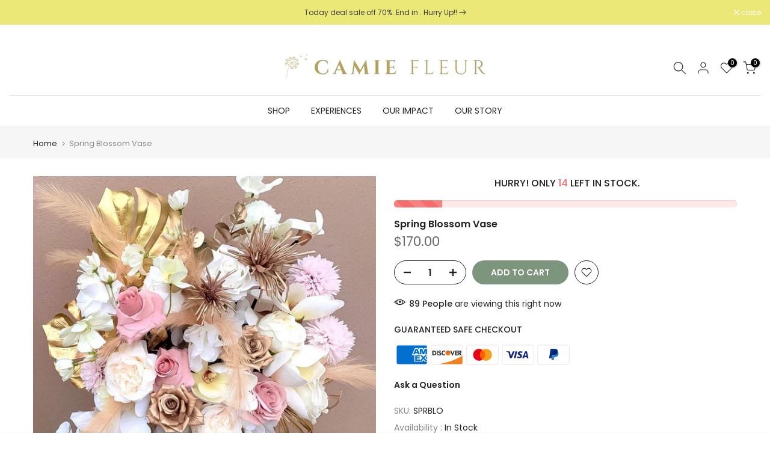

--- FILE ---
content_type: text/html; charset=utf-8
request_url: https://camiefleurshop.com/products/spring-blossom-vase?section_id=popups
body_size: 5709
content:
<div id="shopify-section-popups" class="shopify-section t4s-section-popup"><style data-shopify>#t4s-popup__newsletter {
				    max-width: 530px !important;
				    background-color: var(--t4s-light-color);
					margin: 30px auto;
				}
				#t4s-popup__newsletter:not(.t4s-news-layout1) {
					max-width: 800px !important;
				}
				.t4s-popup-newsletter-form {
					padding: 30px;
				}
				.t4s-popup-newsletter-form .t4s-news-heading {
					font-size: 18px;
				    line-height: 30px;
				    margin-top: 0;
				    margin-bottom:10px;
				    color: var(--heading-color)
				}
				.t4s-popup-newsletter-form .t4s-news-subheading {
				    margin-bottom:10px;
				}
				.t4s-popup-newsletter-form form {
					margin-bottom: 10px;
				}
				.t4s-popup-news-footer,
				.t4s-popup-news-checkzone {
					font-size: 12px;
				}
				.t4s-news-layout3 > .t4s-row {
					flex-direction: row-reverse;
				}
				.t4s-popup-news-checkzone .t4s-popup_new_checkbox {
					display:none;
				}
				.t4s-popup-news-checkzone .t4s-popup_new_checkbox + label {
    				cursor: pointer;
				}
				.t4s-popup-news-checkzone .t4s-popup_new_checkbox + label::before {
					content: '';
				    display: inline-block;
				    margin-right: 10px;
				    width: 16px;
				    height: 16px;
				    min-width: 16px;
				    border: 1px solid #d4d6d8;
				    background: #fff;
				    box-shadow: 0 1px rgb(212 214 216 / 40%);
				    border-radius: 2px;
				    -webkit-appearance: none;
				    position: relative;
    				top: 3px;
    				box-shadow: none;
				    background-size: cover;
				    background-repeat: no-repeat;
				    background-position: 50%;
				    transition: .2s ease-in-out;
				}
				.t4s-popup-news-checkzone .t4s-popup_new_checkbox:checked + label::before {
					background-color: var(--accent-color);
    				border-color: var(--accent-color);
				}
				.t4s-popup-news-checkzone .t4s-popup_new_checkbox~svg {
					display: block;
				    width: 12px;
				    height: 12px;
				    fill: #fff;
				    position: absolute;
				    top: 5px;
				    left: 2px;
				    pointer-events: none;
				    transform: scale(0);
				    -webkit-transform: scale(0);
				    -webkit-transition: .25s ease-in-out;
				    transition: .25s ease-in-out;
				}
				.t4s-popup-news-checkzone .t4s-popup_new_checkbox:checked~svg {
				    transform: scale(1);
    				-webkit-transform: scale(1);
				}
			}</style><div id="t4s-popup__newsletter" data-block="8e4643d8-0fca-42a4-9d4d-08c093b3a797" class="mfp-with-anim mfp-hide t4s-text-center t4s-news-layout1 t4s_ratioadapt t4s_position_8 t4s_cover" data-stt='{ "number_pages": 0,"pp_version": 1,"after": "scroll","time_delay": 2000,"scroll_delay": 800,"day_next": 7,"isMobile":true }'>
		   	<div class="t4s-row t4s-gx-0 t4s-gy-0 t4s-row-cols-1 ">
		   		<div class="t4s-col-item"style="--animation: ;--delay-animation:s;--input-cl: #878787;--border-cl: #000000;--btn-cl: #ffffff;--btn-bg-cl: #222222;--btn-hover-cl: #ffffff;--btn-hover-bg-cl: #56cfe1; --mgb: px;--mgb-mb: px;--form-width:px;--form-width-mb:px;">
		   			<div class="t4s-popup-newsletter-form">
				   	 <h4 class="t4s-news-heading">$5 off flowers...</h4>
				   	 <p class="t4s-news-subheading">Sign up to our email below and stay in the know with special offers, new arrivals, and gorgeous gift inspiration. 💐</p>
<form data-t4s-klaviyo-form data-form-mail-agree id="t4s-form-popups" class="t4s-pr t4s-z-100 t4s-newsletter__form is--klaviyo" action="//manage.kmail-lists.com/subscriptions/subscribe" data-ajax-submit="//manage.kmail-lists.com/ajax/subscriptions/subscribe" method="GET" data-t4s-klaviyo-ajax>
        <input type="hidden" name="g" value="Umt4pT">
        <div class="t4s-newsletter__fields">
           <div class="t4s-newsletter__inner t4s-row t4s-g-0 t4s-pr t4s-oh ">
              <div class="t4s-col t4s-col-item is--col-email"><input type="email" name="email" placeholder="Your email address"  value="" class="t4s-text-center t4s-text-md-start t4s-newsletter__email" required="required"></div>
              <div class="t4s-col-auto t4s-col-item is--col-btn">
                <button data-t4s-klaviyo-submit data-agreeMail-btn type="submit" class="t4s-w-100 t4s-newsletter__submit t4s-truncate t4s-btn-loading__svg">
                  <span class="t4s-newsletter__text">Subscribe</span>
                  <span class="t4s-loading__spinner t4s-dn">
                    <svg width="16" height="16" aria-hidden="true" focusable="false" role="presentation" class="t4s-svg__spinner" viewBox="0 0 66 66" xmlns="http://www.w3.org/2000/svg"><circle class="t4s-path" fill="none" stroke-width="6" cx="33" cy="33" r="30"></circle></svg>
                  </span>
                </button>
              </div>
           </div></div>
       <div class="t4s-newsletter__response klaviyo_messages">
         <div class="t4s-newsletter__success success_message t4s-dn"><svg width="18" xmlns="http://www.w3.org/2000/svg" viewBox="0 0 448 512"><path d="M443.3 100.7C449.6 106.9 449.6 117.1 443.3 123.3L171.3 395.3C165.1 401.6 154.9 401.6 148.7 395.3L4.686 251.3C-1.562 245.1-1.562 234.9 4.686 228.7C10.93 222.4 21.06 222.4 27.31 228.7L160 361.4L420.7 100.7C426.9 94.44 437.1 94.44 443.3 100.7H443.3z"/></svg>Thanks for subscribing</div>
         <div class="t4s-newsletter__error error_message t4s-dn"></div>
       </div>
      </form><div class="t4s-popup-news-footer">Your Information will never be shared with any third party.</div><div class="t4s-popup-news-checkzone t4s-pr t4s-d-inline-block">
							 	<input data-checked-newsletter type="checkbox" id="t4s-checkbox-popups" class="t4s-popup_new_checkbox">
							 	<label for="t4s-checkbox-popups" class="t4s-popup_new_label">Do not show it anymore.</label>
							 	<svg class="t4s-dn t4s-icon_checked" viewBox="0 0 24 24"><path d="M9 20l-7-7 3-3 4 4L19 4l3 3z"></path></svg>
							 </div></div>
			    </div>
	         </div>
		   </div><style>
				.t4s-popup__sales {
				    max-width: 350px;
				    position: fixed;
				    top: auto;
				    background-color: #fff;
				    transition: all .25s ease;
				    -moz-box-shadow: 0 0 12px rgba(0,0,0,.12);
				    -webkit-box-shadow: 0 0 12px rgb(0 0 0 / 12%);
				    box-shadow: 0 0 12px rgb(0 0 0 / 12%);
				    border-radius: 5px;
					 left: 3px;
				    bottom: 55px;
				    width: 100%;
				    z-index: 190;
				}
				@media (min-width: 768px) {
					.t4s-popup__sales {
				    	left: 35px;
					}
				}
				.t4s-pp-slpr-progressbar {
				    position: absolute;
				    left: 0;
				    bottom: 0;
				    height: 2px;
				    width: 100%;
				    z-index: 1;
				    background: rgba(255,255,255,.2);
				}
				.t4s-pp-slpr-progressbar>span {
					display: block;
				    height: 100%;
				    width: 100%;    
				    background-color: rgba(var(--accent-color-rgb), 0.7);
				    border-radius: 0 0 3px 3px;
				    animation-name: t4s-ani-w;
                animation-fill-mode: forwards;
				    /* animation-iteration-count: infinite; */
				    animation-timing-function: linear;
				}
				.t4s-popup__sales:hover .t4s-pp-slpr-progressbar>span {
				    animation-play-state: paused;
				}
				@keyframes t4s-ani-w {
				  from {
				    width: 100%;
				  }
				  to {
				    width: 0%;
				  }
				}
				.t4s-pp_slpr_thumb {
				    padding: 10px;
				}
				.t4s-pp_slpr_thumb img {
				    max-width: 65px;
				}
				.t4s-pp-slpr-location {
				    display: block;
				}
				.t4s-pp-slpr-location > span {
					color: var(--secondary-color);
				}
				.t4s-pp_slpr_info {
				    max-width: 265px;
				    padding: 10px 10px 10px 0!important;
				}
				.t4s-popup__sales.has--btns .t4s-pp_slpr_info {
				    padding-right: 30px!important;
				}
				.t4s-pp-slpr-title {
				    font-weight: 500;
				    color: var(--secondary-color);
				    text-transform: uppercase;
				    font-size: 13px;
				    width: 100%;
				    display: block;
				}
				.t4s-pp-slpr-title:hover {
				    color: var(--accent-color);
				}
				.t4s-pp-slpr-ago {
				    font-size: 12px;
				}
				.t4s-pp-slpr-verify {
				   font-size: 13px;
				   color: var(--secondary-color);
			   }
			   .t4s-pp-slpr-verify >svg {
				    color: var(--t4s-success-color);
				    width: 13px;
				    margin: 0 5px 0 10px;
				}
				button.t4s-pp-slpr-close, 
				a.t4s-pp-slpr-qv {
				    right: 5px;
				    top: 12px;
				    text-align: center;
				    opacity: 1;
				    display: inline-block;
				    line-height: 25px;
				    width: 25px;
				    height: 25px;
				    font-size: 20px;
				    border-radius: 5px;
				    font-weight: 400;
				    padding: 0;
				    background-color: transparent;
				    color: var(--secondary-color);
				}
				button.t4s-pp-slpr-close> svg {
					    width: 14px;
					    stroke-width: 2px;
				}
				.t4s-pp-slpr-qv.t4s-btn-loading__svg.is--loading {
				    position: absolute;
				}
				.t4s-pp-slpr-qv.is--loading>svg {
				    opacity: 0;
				    visibility: hidden;
				}
				a.t4s-pp-slpr-qv {
				    top: auto;
				    bottom: 12px;
				}
				a.t4s-pp-slpr-qv> svg {
					width: 18px;
				}
				.t4s-popup__sales.is--design2 {
				    border-radius: 40px;
				}
				.t4s-popup__sales.is--design2 .t4s-pp-slpr-progressbar {
				    right: 0;
				    width: 80%;    
				    margin: 0 auto;
				}
				.t4s-popup__sales.is--design2 .t4s-pp_slpr_thumb>a {
				   border-radius: 50%;
				}
				.t4s-popup__sales.is--design2 .t4s-pp_slpr_info {
				    padding: 3px 10px 3px 0!important;
				}
				.t4s-popup__sales.is--design2.has--btns .t4s-pp_slpr_info {
				    padding-right: 35px!important;
				}
				.t4s-sales-slideIn {
				    opacity: 0;
				}
				.t4s-popup__sales .t4s-sales-slideIn {
				    animation: t4s-ani-slideIn 1s cubic-bezier(.16,.81,.32,1) both;
				}
				@keyframes t4s-ani-slideIn {
				    0% {
				        opacity: 0;
				        transform: translateX(50px)
				    }

				    to {
				        opacity: 1;
				        transform: translateX(0)
				    }
				}
				.is-sales_animated{-webkit-animation-duration:1s;animation-duration:1s;-webkit-animation-fill-mode:both;animation-fill-mode:both}@-webkit-keyframes anislideOutDown{from{-webkit-transform:translate3d(0,0,0);transform:translate3d(0,0,0);opacity:1}to{visibility:hidden;-webkit-transform:translate3d(0,100%,0);transform:translate3d(0,100%,0);opacity:0}}@keyframes anislideOutDown{from{-webkit-transform:translate3d(0,0,0);transform:translate3d(0,0,0);opacity:1}to{visibility:hidden;-webkit-transform:translate3d(0,100%,0);transform:translate3d(0,100%,0);opacity:0}}.anislideOutDown{-webkit-animation-name:anislideOutDown;animation-name:anislideOutDown}@-webkit-keyframes anislideOutLeft{from{-webkit-transform:translate3d(0,0,0);transform:translate3d(0,0,0);opacity:1}to{visibility:hidden;-webkit-transform:translate3d(-100%,0,0);transform:translate3d(-100%,0,0);opacity:0}}@keyframes anislideOutLeft{from{-webkit-transform:translate3d(0,0,0);transform:translate3d(0,0,0);opacity:1}to{visibility:hidden;-webkit-transform:translate3d(-100%,0,0);transform:translate3d(-100%,0,0);opacity:0}}.anislideOutLeft{-webkit-animation-name:anislideOutLeft;animation-name:anislideOutLeft}@-webkit-keyframes anifadeOut{from{opacity:1}to{opacity:0}}@keyframes anifadeOut{from{opacity:1}to{opacity:0}}.anifadeOut{-webkit-animation-name:anifadeOut;animation-name:anifadeOut}@-webkit-keyframes anifadeOutLeft{from{opacity:1}to{opacity:0;-webkit-transform:translate3d(-100%,0,0);transform:translate3d(-100%,0,0)}}@keyframes anifadeOutLeft{from{opacity:1}to{opacity:0;-webkit-transform:translate3d(-100%,0,0);transform:translate3d(-100%,0,0)}}.anifadeOutLeft{-webkit-animation-name:anifadeOutLeft;animation-name:anifadeOutLeft}@-webkit-keyframes anibounceOutDown{20%{-webkit-transform:translate3d(0,10px,0);transform:translate3d(0,10px,0)}40%,45%{opacity:1;-webkit-transform:translate3d(0,-20px,0);transform:translate3d(0,-20px,0)}to{opacity:0;-webkit-transform:translate3d(0,2000px,0);transform:translate3d(0,2000px,0)}}@keyframes anibounceOutDown{20%{-webkit-transform:translate3d(0,10px,0);transform:translate3d(0,10px,0)}40%,45%{opacity:1;-webkit-transform:translate3d(0,-20px,0);transform:translate3d(0,-20px,0)}to{opacity:0;-webkit-transform:translate3d(0,2000px,0);transform:translate3d(0,2000px,0)}}.anibounceOutDown{-webkit-animation-name:anibounceOutDown;animation-name:anibounceOutDown}@-webkit-keyframes anibounceOutLeft{20%{opacity:1;-webkit-transform:translate3d(20px,0,0);transform:translate3d(20px,0,0)}to{opacity:0;-webkit-transform:translate3d(-2000px,0,0);transform:translate3d(-2000px,0,0)}}@keyframes anibounceOutLeft{20%{opacity:1;-webkit-transform:translate3d(20px,0,0);transform:translate3d(20px,0,0)}to{opacity:0;-webkit-transform:translate3d(-2000px,0,0);transform:translate3d(-2000px,0,0)}}.anibounceOutLeft{-webkit-animation-name:anibounceOutLeft;animation-name:anibounceOutLeft}@-webkit-keyframes anirotateOutDownLeft{from{-webkit-transform-origin:left bottom;transform-origin:left bottom;opacity:1}to{-webkit-transform-origin:left bottom;transform-origin:left bottom;-webkit-transform:rotate3d(0,0,1,45deg);transform:rotate3d(0,0,1,45deg);opacity:0}}@keyframes anirotateOutDownLeft{from{-webkit-transform-origin:left bottom;transform-origin:left bottom;opacity:1}to{-webkit-transform-origin:left bottom;transform-origin:left bottom;-webkit-transform:rotate3d(0,0,1,45deg);transform:rotate3d(0,0,1,45deg);opacity:0}}.anirotateOutDownLeft{-webkit-animation-name:anirotateOutDownLeft;animation-name:anirotateOutDownLeft}@-webkit-keyframes anirotateOutDownLeft{from{-webkit-transform-origin:left bottom;transform-origin:left bottom;opacity:1}to{-webkit-transform-origin:left bottom;transform-origin:left bottom;-webkit-transform:rotate3d(0,0,1,45deg);transform:rotate3d(0,0,1,45deg);opacity:0}}@keyframes anirotateOutDownLeft{from{-webkit-transform-origin:left bottom;transform-origin:left bottom;opacity:1}to{-webkit-transform-origin:left bottom;transform-origin:left bottom;-webkit-transform:rotate3d(0,0,1,45deg);transform:rotate3d(0,0,1,45deg);opacity:0}}.anirotateOutDownLeft{-webkit-animation-name:anirotateOutDownLeft;animation-name:anirotateOutDownLeft}@-webkit-keyframes aniflipOutX{from{-webkit-transform:perspective(400px);transform:perspective(400px)}30%{-webkit-transform:perspective(400px) rotate3d(1,0,0,-20deg);transform:perspective(400px) rotate3d(1,0,0,-20deg);opacity:1}to{-webkit-transform:perspective(400px) rotate3d(1,0,0,90deg);transform:perspective(400px) rotate3d(1,0,0,90deg);opacity:0}}@keyframes aniflipOutX{from{-webkit-transform:perspective(400px);transform:perspective(400px)}30%{-webkit-transform:perspective(400px) rotate3d(1,0,0,-20deg);transform:perspective(400px) rotate3d(1,0,0,-20deg);opacity:1}to{-webkit-transform:perspective(400px) rotate3d(1,0,0,90deg);transform:perspective(400px) rotate3d(1,0,0,90deg);opacity:0}}.aniflipOutX{-webkit-animation-duration:.75s;animation-duration:.75s;-webkit-animation-name:aniflipOutX;animation-name:aniflipOutX;-webkit-backface-visibility:visible!important;backface-visibility:visible!important}@-webkit-keyframes anizoomOut{from{opacity:1}50%{opacity:0;-webkit-transform:scale3d(.3,.3,.3);transform:scale3d(.3,.3,.3)}to{opacity:0}}@keyframes anizoomOut{from{opacity:1}50%{opacity:0;-webkit-transform:scale3d(.3,.3,.3);transform:scale3d(.3,.3,.3)}to{opacity:0}}.anizoomOut{-webkit-animation-name:anizoomOut;animation-name:anizoomOut}@-webkit-keyframes anirollOut{from{opacity:1}to{opacity:0;-webkit-transform:translate3d(100%,0,0) rotate3d(0,0,1,120deg);transform:translate3d(100%,0,0) rotate3d(0,0,1,120deg)}}@keyframes anirollOut{from{opacity:1}to{opacity:0;-webkit-transform:translate3d(100%,0,0) rotate3d(0,0,1,120deg);transform:translate3d(100%,0,0) rotate3d(0,0,1,120deg)}}.anirollOut{-webkit-animation-name:anirollOut;animation-name:anirollOut}@-webkit-keyframes anibounceOutDown{20%{-webkit-transform:translate3d(0,10px,0);transform:translate3d(0,10px,0)}40%,45%{opacity:1;-webkit-transform:translate3d(0,-20px,0);transform:translate3d(0,-20px,0)}to{opacity:0;-webkit-transform:translate3d(0,2000px,0);transform:translate3d(0,2000px,0)}}@keyframes anibounceOutDown{20%{-webkit-transform:translate3d(0,10px,0);transform:translate3d(0,10px,0)}40%,45%{opacity:1;-webkit-transform:translate3d(0,-20px,0);transform:translate3d(0,-20px,0)}to{opacity:0;-webkit-transform:translate3d(0,2000px,0);transform:translate3d(0,2000px,0)}}.anibounceOutDown{-webkit-animation-name:anibounceOutDown;animation-name:anibounceOutDown}@keyframes anislideInUp{from{-webkit-transform:translate3d(0,100%,0);transform:translate3d(0,100%,0);visibility:visible;opacity:0}to{-webkit-transform:translate3d(0,0,0);transform:translate3d(0,0,0);opacity:1}}.anislideInUp{-webkit-animation-name:anislideInUp;animation-name:anislideInUp}@-webkit-keyframes anislideInLeft{from{-webkit-transform:translate3d(-100%,0,0);transform:translate3d(-100%,0,0);visibility:visible;opacity:0}to{-webkit-transform:translate3d(0,0,0);transform:translate3d(0,0,0);opacity:1}}@keyframes anislideInLeft{from{-webkit-transform:translate3d(-100%,0,0);transform:translate3d(-100%,0,0);visibility:visible;opacity:0}to{-webkit-transform:translate3d(0,0,0);transform:translate3d(0,0,0);opacity:1}}.anislideInLeft{-webkit-animation-name:anislideInLeft;animation-name:anislideInLeft}@-webkit-keyframes anifadeIn{from{opacity:0}to{opacity:1}}@keyframes anifadeIn{from{opacity:0}to{opacity:1}}.anifadeIn{-webkit-animation-name:anifadeIn;animation-name:anifadeIn}@-webkit-keyframes anifadeInLeft{from{opacity:0;-webkit-transform:translate3d(-100%,0,0);transform:translate3d(-100%,0,0)}to{opacity:1;-webkit-transform:translate3d(0,0,0);transform:translate3d(0,0,0)}}@keyframes anifadeInLeft{from{opacity:0;-webkit-transform:translate3d(-100%,0,0);transform:translate3d(-100%,0,0)}to{opacity:1;-webkit-transform:translate3d(0,0,0);transform:translate3d(0,0,0)}}.anifadeInLeft{-webkit-animation-name:anifadeInLeft;animation-name:anifadeInLeft}@-webkit-keyframes anibounceInUp{60%,75%,90%,from,to{-webkit-animation-timing-function:cubic-bezier(.215,.61,.355,1);animation-timing-function:cubic-bezier(.215,.61,.355,1)}from{opacity:0;-webkit-transform:translate3d(0,3000px,0);transform:translate3d(0,3000px,0)}60%{opacity:1;-webkit-transform:translate3d(0,-20px,0);transform:translate3d(0,-20px,0)}75%{-webkit-transform:translate3d(0,10px,0);transform:translate3d(0,10px,0)}90%{-webkit-transform:translate3d(0,-5px,0);transform:translate3d(0,-5px,0)}to{-webkit-transform:translate3d(0,0,0);transform:translate3d(0,0,0)}}@keyframes anibounceInUp{60%,75%,90%,from,to{-webkit-animation-timing-function:cubic-bezier(.215,.61,.355,1);animation-timing-function:cubic-bezier(.215,.61,.355,1)}from{opacity:0;-webkit-transform:translate3d(0,3000px,0);transform:translate3d(0,3000px,0)}60%{opacity:1;-webkit-transform:translate3d(0,-20px,0);transform:translate3d(0,-20px,0)}75%{-webkit-transform:translate3d(0,10px,0);transform:translate3d(0,10px,0)}90%{-webkit-transform:translate3d(0,-5px,0);transform:translate3d(0,-5px,0)}to{-webkit-transform:translate3d(0,0,0);transform:translate3d(0,0,0)}}.anibounceInUp{-webkit-animation-name:anibounceInUp;animation-name:anibounceInUp}@-webkit-keyframes anibounceInLeft{60%,75%,90%,from,to{-webkit-animation-timing-function:cubic-bezier(.215,.61,.355,1);animation-timing-function:cubic-bezier(.215,.61,.355,1)}0%{opacity:0;-webkit-transform:translate3d(-3000px,0,0);transform:translate3d(-3000px,0,0)}60%{opacity:1;-webkit-transform:translate3d(25px,0,0);transform:translate3d(25px,0,0)}75%{-webkit-transform:translate3d(-10px,0,0);transform:translate3d(-10px,0,0)}90%{-webkit-transform:translate3d(5px,0,0);transform:translate3d(5px,0,0)}to{-webkit-transform:translate3d(0,0,0);transform:translate3d(0,0,0)}}@keyframes anibounceInLeft{60%,75%,90%,from,to{-webkit-animation-timing-function:cubic-bezier(.215,.61,.355,1);animation-timing-function:cubic-bezier(.215,.61,.355,1)}0%{opacity:0;-webkit-transform:translate3d(-3000px,0,0);transform:translate3d(-3000px,0,0)}60%{opacity:1;-webkit-transform:translate3d(25px,0,0);transform:translate3d(25px,0,0)}75%{-webkit-transform:translate3d(-10px,0,0);transform:translate3d(-10px,0,0)}90%{-webkit-transform:translate3d(5px,0,0);transform:translate3d(5px,0,0)}to{-webkit-transform:translate3d(0,0,0);transform:translate3d(0,0,0)}}.anibounceInLeft{-webkit-animation-name:anibounceInLeft;animation-name:anibounceInLeft}@-webkit-keyframes anirotateInDownLeft{from{-webkit-transform-origin:left bottom;transform-origin:left bottom;-webkit-transform:rotate3d(0,0,1,-45deg);transform:rotate3d(0,0,1,-45deg);opacity:0}to{-webkit-transform-origin:left bottom;transform-origin:left bottom;-webkit-transform:translate3d(0,0,0);transform:translate3d(0,0,0);opacity:1}}@keyframes anirotateInDownLeft{from{-webkit-transform-origin:left bottom;transform-origin:left bottom;-webkit-transform:rotate3d(0,0,1,-45deg);transform:rotate3d(0,0,1,-45deg);opacity:0}to{-webkit-transform-origin:left bottom;transform-origin:left bottom;-webkit-transform:translate3d(0,0,0);transform:translate3d(0,0,0);opacity:1}}.anirotateInDownLeft{-webkit-animation-name:anirotateInDownLeft;animation-name:anirotateInDownLeft}@-webkit-keyframes anirotateInUpLeft{from{-webkit-transform-origin:left bottom;transform-origin:left bottom;-webkit-transform:rotate3d(0,0,1,45deg);transform:rotate3d(0,0,1,45deg);opacity:0}to{-webkit-transform-origin:left bottom;transform-origin:left bottom;-webkit-transform:translate3d(0,0,0);transform:translate3d(0,0,0);opacity:1}}@keyframes anirotateInUpLeft{from{-webkit-transform-origin:left bottom;transform-origin:left bottom;-webkit-transform:rotate3d(0,0,1,45deg);transform:rotate3d(0,0,1,45deg);opacity:0}to{-webkit-transform-origin:left bottom;transform-origin:left bottom;-webkit-transform:translate3d(0,0,0);transform:translate3d(0,0,0);opacity:1}}.anirotateInUpLeft{-webkit-animation-name:anirotateInUpLeft;animation-name:anirotateInUpLeft}@-webkit-keyframes aniflipInX{from{-webkit-transform:perspective(400px) rotate3d(1,0,0,90deg);transform:perspective(400px) rotate3d(1,0,0,90deg);-webkit-animation-timing-function:ease-in;animation-timing-function:ease-in;opacity:0}40%{-webkit-transform:perspective(400px) rotate3d(1,0,0,-20deg);transform:perspective(400px) rotate3d(1,0,0,-20deg);-webkit-animation-timing-function:ease-in;animation-timing-function:ease-in}60%{-webkit-transform:perspective(400px) rotate3d(1,0,0,10deg);transform:perspective(400px) rotate3d(1,0,0,10deg);opacity:1}80%{-webkit-transform:perspective(400px) rotate3d(1,0,0,-5deg);transform:perspective(400px) rotate3d(1,0,0,-5deg)}to{-webkit-transform:perspective(400px);transform:perspective(400px)}}@keyframes aniflipInX{from{-webkit-transform:perspective(400px) rotate3d(1,0,0,90deg);transform:perspective(400px) rotate3d(1,0,0,90deg);-webkit-animation-timing-function:ease-in;animation-timing-function:ease-in;opacity:0}40%{-webkit-transform:perspective(400px) rotate3d(1,0,0,-20deg);transform:perspective(400px) rotate3d(1,0,0,-20deg);-webkit-animation-timing-function:ease-in;animation-timing-function:ease-in}60%{-webkit-transform:perspective(400px) rotate3d(1,0,0,10deg);transform:perspective(400px) rotate3d(1,0,0,10deg);opacity:1}80%{-webkit-transform:perspective(400px) rotate3d(1,0,0,-5deg);transform:perspective(400px) rotate3d(1,0,0,-5deg)}to{-webkit-transform:perspective(400px);transform:perspective(400px)}}.aniflipInX{-webkit-backface-visibility:visible!important;backface-visibility:visible!important;-webkit-animation-name:aniflipInX;animation-name:aniflipInX}@-webkit-keyframes anizoomIn{from{opacity:0;-webkit-transform:scale3d(.3,.3,.3);transform:scale3d(.3,.3,.3)}50%{opacity:1}}@keyframes anizoomIn{from{opacity:0;-webkit-transform:scale3d(.3,.3,.3);transform:scale3d(.3,.3,.3)}50%{opacity:1}}.anizoomIn{-webkit-animation-name:anizoomIn;animation-name:anizoomIn}@-webkit-keyframes anirollIn{from{opacity:0;-webkit-transform:translate3d(-100%,0,0) rotate3d(0,0,1,-120deg);transform:translate3d(-100%,0,0) rotate3d(0,0,1,-120deg)}to{opacity:1;-webkit-transform:translate3d(0,0,0);transform:translate3d(0,0,0)}}@keyframes anirollIn{from{opacity:0;-webkit-transform:translate3d(-100%,0,0) rotate3d(0,0,1,-120deg);transform:translate3d(-100%,0,0) rotate3d(0,0,1,-120deg)}to{opacity:1;-webkit-transform:translate3d(0,0,0);transform:translate3d(0,0,0)}}.anirollIn{-webkit-animation-name:anirollIn;animation-name:anirollIn}@-webkit-keyframes aniswing{20%{-webkit-transform:rotate3d(0,0,1,15deg);transform:rotate3d(0,0,1,15deg)}40%{-webkit-transform:rotate3d(0,0,1,-10deg);transform:rotate3d(0,0,1,-10deg)}60%{-webkit-transform:rotate3d(0,0,1,5deg);transform:rotate3d(0,0,1,5deg)}80%{-webkit-transform:rotate3d(0,0,1,-5deg);transform:rotate3d(0,0,1,-5deg)}to{-webkit-transform:rotate3d(0,0,1,0deg);transform:rotate3d(0,0,1,0deg)}}@keyframes aniswing{20%{-webkit-transform:rotate3d(0,0,1,15deg);transform:rotate3d(0,0,1,15deg)}40%{-webkit-transform:rotate3d(0,0,1,-10deg);transform:rotate3d(0,0,1,-10deg)}60%{-webkit-transform:rotate3d(0,0,1,5deg);transform:rotate3d(0,0,1,5deg)}80%{-webkit-transform:rotate3d(0,0,1,-5deg);transform:rotate3d(0,0,1,-5deg)}to{-webkit-transform:rotate3d(0,0,1,0deg);transform:rotate3d(0,0,1,0deg)}}.aniswing{-webkit-transform-origin:top center;transform-origin:top center;-webkit-animation-name:aniswing;animation-name:aniswing}@-webkit-keyframes anishake{from,to{-webkit-transform:translate3d(0,0,0);transform:translate3d(0,0,0)}10%,30%,50%,70%,90%{-webkit-transform:translate3d(-10px,0,0);transform:translate3d(-10px,0,0)}20%,40%,60%,80%{-webkit-transform:translate3d(10px,0,0);transform:translate3d(10px,0,0)}}@keyframes anishake{from,to{-webkit-transform:translate3d(0,0,0);transform:translate3d(0,0,0)}10%,30%,50%,70%,90%{-webkit-transform:translate3d(-10px,0,0);transform:translate3d(-10px,0,0)}20%,40%,60%,80%{-webkit-transform:translate3d(10px,0,0);transform:translate3d(10px,0,0)}}.anishake{-webkit-animation-name:anishake;animation-name:anishake}@-webkit-keyframes aniwobble{from{-webkit-transform:translate3d(0,0,0);transform:translate3d(0,0,0)}15%{-webkit-transform:translate3d(-25%,0,0) rotate3d(0,0,1,-5deg);transform:translate3d(-25%,0,0) rotate3d(0,0,1,-5deg)}30%{-webkit-transform:translate3d(20%,0,0) rotate3d(0,0,1,3deg);transform:translate3d(20%,0,0) rotate3d(0,0,1,3deg)}45%{-webkit-transform:translate3d(-15%,0,0) rotate3d(0,0,1,-3deg);transform:translate3d(-15%,0,0) rotate3d(0,0,1,-3deg)}60%{-webkit-transform:translate3d(10%,0,0) rotate3d(0,0,1,2deg);transform:translate3d(10%,0,0) rotate3d(0,0,1,2deg)}75%{-webkit-transform:translate3d(-5%,0,0) rotate3d(0,0,1,-1deg);transform:translate3d(-5%,0,0) rotate3d(0,0,1,-1deg)}to{-webkit-transform:translate3d(0,0,0);transform:translate3d(0,0,0)}}@keyframes aniwobble{from{-webkit-transform:translate3d(0,0,0);transform:translate3d(0,0,0)}15%{-webkit-transform:translate3d(-25%,0,0) rotate3d(0,0,1,-5deg);transform:translate3d(-25%,0,0) rotate3d(0,0,1,-5deg)}30%{-webkit-transform:translate3d(20%,0,0) rotate3d(0,0,1,3deg);transform:translate3d(20%,0,0) rotate3d(0,0,1,3deg)}45%{-webkit-transform:translate3d(-15%,0,0) rotate3d(0,0,1,-3deg);transform:translate3d(-15%,0,0) rotate3d(0,0,1,-3deg)}60%{-webkit-transform:translate3d(10%,0,0) rotate3d(0,0,1,2deg);transform:translate3d(10%,0,0) rotate3d(0,0,1,2deg)}75%{-webkit-transform:translate3d(-5%,0,0) rotate3d(0,0,1,-1deg);transform:translate3d(-5%,0,0) rotate3d(0,0,1,-1deg)}to{-webkit-transform:translate3d(0,0,0);transform:translate3d(0,0,0)}}.aniwobble{-webkit-animation-name:aniwobble;animation-name:aniwobble}@-webkit-keyframes anijello{11.1%,from,to{-webkit-transform:translate3d(0,0,0);transform:translate3d(0,0,0)}22.2%{-webkit-transform:skewX(-12.5deg) skewY(-12.5deg);transform:skewX(-12.5deg) skewY(-12.5deg)}33.3%{-webkit-transform:skewX(6.25deg) skewY(6.25deg);transform:skewX(6.25deg) skewY(6.25deg)}44.4%{-webkit-transform:skewX(-3.125deg) skewY(-3.125deg);transform:skewX(-3.125deg) skewY(-3.125deg)}55.5%{-webkit-transform:skewX(1.5625deg) skewY(1.5625deg);transform:skewX(1.5625deg) skewY(1.5625deg)}66.6%{-webkit-transform:skewX(-.78125deg) skewY(-.78125deg);transform:skewX(-.78125deg) skewY(-.78125deg)}77.7%{-webkit-transform:skewX(.390625deg) skewY(.390625deg);transform:skewX(.390625deg) skewY(.390625deg)}88.8%{-webkit-transform:skewX(-.1953125deg) skewY(-.1953125deg);transform:skewX(-.1953125deg) skewY(-.1953125deg)}}@keyframes anijello{11.1%,from,to{-webkit-transform:translate3d(0,0,0);transform:translate3d(0,0,0)}22.2%{-webkit-transform:skewX(-12.5deg) skewY(-12.5deg);transform:skewX(-12.5deg) skewY(-12.5deg)}33.3%{-webkit-transform:skewX(6.25deg) skewY(6.25deg);transform:skewX(6.25deg) skewY(6.25deg)}44.4%{-webkit-transform:skewX(-3.125deg) skewY(-3.125deg);transform:skewX(-3.125deg) skewY(-3.125deg)}55.5%{-webkit-transform:skewX(1.5625deg) skewY(1.5625deg);transform:skewX(1.5625deg) skewY(1.5625deg)}66.6%{-webkit-transform:skewX(-.78125deg) skewY(-.78125deg);transform:skewX(-.78125deg) skewY(-.78125deg)}77.7%{-webkit-transform:skewX(.390625deg) skewY(.390625deg);transform:skewX(.390625deg) skewY(.390625deg)}88.8%{-webkit-transform:skewX(-.1953125deg) skewY(-.1953125deg);transform:skewX(-.1953125deg) skewY(-.1953125deg)}}.anijello{-webkit-animation-name:anijello;animation-name:anijello;-webkit-transform-origin:center;transform-origin:center}
         </style>

			<template data-block="37c8d8c6-2fcf-482f-8c77-5cf1d523ff10" id="t4s-popup__sales-tmp">
				<div class="t4s-popup__sales is-sales_animated anislideInUp is--design2">
				   <div class="t4s-row t4s-align-items-center t4s-g-0 t4s-flex-nowrap t4s-pr">
				      <div class="t4s-col-item t4s-col-auto t4s-pp_slpr_thumb"><a data-href-sale href="" class="t4s-d-block t4s-pr t4s-oh"><img data-img-sale src="" srcset="" alt="sales popup"></a></div>
				      <div class="t4s-col-item t4s-col t4s-pp_slpr_info">
				           <span class="t4s-pp-slpr-location t4s-sales-slideIn"><span data-location-sale>Nathan (Sydney)</span> purchased</span>
				           <a data-href-sale data-title-sale href="/products/a-real-treat-gift-box" class="t4s-pp-slpr-title t4s-truncate t4s-sales-slideIn">A Real Treat Gift Box</a>
				           <div class="t4s-pp-slpr-ago t4s-sales-slideIn"><span data-ago-sale class="t4s-pp-slpr-time">4 hours ago</span><span class="t4s-pp-slpr-verify"><svg xmlns="http://www.w3.org/2000/svg" viewBox="0 0 512 512" fill="currentColor"><path d="M466.5 83.71l-192-80c-5.875-2.5-12.16-3.703-18.44-3.703S243.5 1.203 237.6 3.703L45.61 83.71C27.73 91.08 16 108.6 16 127.1C16 385.4 205.4 512 255.9 512C305.2 512 496 387.3 496 127.1C496 108.6 484.3 91.08 466.5 83.71zM463.9 128.3c0 225.3-166.2 351.7-207.8 351.7C213.3 479.1 48 352.2 48 128c0-6.5 3.875-12.25 9.75-14.75l192-80c1.973-.8275 4.109-1.266 6.258-1.266c2.071 0 4.154 .4072 6.117 1.266l192 80C463.3 117.1 463.9 125.8 463.9 128.3zM336 181.3c-4.094 0-8.188 1.562-11.31 4.688L229.3 281.4L187.3 239.4C184.2 236.2 180.1 234.7 176 234.7c-9.139 0-16 7.473-16 16c0 4.094 1.562 8.188 4.688 11.31l53.34 53.33C221.2 318.4 225.3 320 229.3 320s8.188-1.562 11.31-4.688l106.7-106.7C350.4 205.5 352 201.4 352 197.3C352 188.8 345.1 181.3 336 181.3z"/></svg>Verified</span></div>
				      </div><div class="t4s-pp-slpr-progressbar"><span style="animation-duration: 5000ms;"></span></div></div>
				</div>
			</template>
			<script type="application/json" id="t4s-popup__sales-JSON">{
			    "classDown":{
			      "aniswing":"anibounceOutDown","anishake":"anibounceOutDown","aniwobble":"anibounceOutDown","anijello":"anibounceOutDown","anislideInUp":"anislideOutDown","anislideInLeft":"anislideOutLeft","anifadeIn":"anifadeOut","anifadeInLeft":"anifadeOutLeft","anibounceInUp":"anibounceOutDown","anibounceInLeft":"anibounceOutLeft","anirotateInDownLeft":"anirotateOutDownLeft","anirotateInUpLeft":"anirotateOutDownLeft","aniflipInX":"aniflipOutX","anizoomIn":"anizoomOut","anirollIn":"anirollOut"
			    },
			    "ppType": "2",
			    "starTime": 4,
			    "starTimeUnit": 1000,
			    "stayTime": 5,
			    "stayTimeUnit": 1000,
			    "classUp": "anislideInUp",
			    "locationArray":["Nathan (Sydney)","Alex (Melbourne)","Henry (Perth)","Kiti (Gold Coast)","Daniel (Wollongong)","Hau (Melbourne)","Van (Sydney)","Sara (Brisbane)","Kate (Adelaide)"],
			    "timeArray":["4 hours ago","2 hours ago","45 minutes ago","1 day ago","8 hours ago","10 hours ago","25 minutes ago","2 day ago","5 hours ago","40 minutes ago"],
			    "pauseOnHover": true,
			    "resetOnHover": false,
			    "isMobile":true,
				 "idArray":[6607408103557,6612805910661,6607408889989,6651120418949,6607409086597,6607408758917,6607408857221,6607409250437,6620492071045,6692237115525,6607408005253,6607408496773,6607408791685,6607408267397],
				 "titleArray":["A Real Treat Gift Box","Acai Brunch Box","Anemone Gold Box","Aoi Sky Arrangement","Balmy Autumn","Banksia Breeze","Be Mine Box","Bella Carina","Birthday Cheers Hampers","Black Pink","Bloom Gift with Bites","Body Art Vase","Bonita Box","Calming Gift Box"],
				 "urlArray":["\/products\/a-real-treat-gift-box","\/products\/acai-brunch-box","\/products\/anemone-gold-box","\/products\/aoi-sky-arrangement","\/products\/balmy-autumn","\/products\/banksia-breeze","\/products\/be-mine-box","\/products\/bella-carina","\/products\/birthday-cheers-hampers","\/products\/black-pink","\/products\/bloom-gift-with-bites","\/products\/body-art-vase","\/products\/bonita-box","\/products\/calming-gift-box"],
				 "imageArray":["\/\/camiefleurshop.com\/cdn\/shop\/products\/unnamed-2021-09-18T214208.841_1.jpg?v=1633495916","\/\/camiefleurshop.com\/cdn\/shop\/products\/unnamed_1_1_662685ad-d86a-4d4e-81c9-56501bc7610e.jpg?v=1633848578","\/\/camiefleurshop.com\/cdn\/shop\/products\/unnamed_46_1.jpg?v=1633495454","\/\/camiefleurshop.com\/cdn\/shop\/products\/usethis.jpg?v=1642331544","\/\/camiefleurshop.com\/cdn\/shop\/products\/188923ce-9634-46c7-a02a-2ad63fc9a6f8-1-1024x986_1.jpg?v=1633495079","\/\/camiefleurshop.com\/cdn\/shop\/products\/unnamed_100_1.jpg?v=1633494710","\/\/camiefleurshop.com\/cdn\/shop\/products\/unnamed_98_1.jpg?v=1633494668","\/\/camiefleurshop.com\/cdn\/shop\/products\/bellacarinax_1.jpg?v=1633494625","\/\/camiefleurshop.com\/cdn\/shop\/products\/unnamed_2_1_75cb4222-0888-4695-864b-004122228dfc.jpg?v=1634971891","\/\/camiefleurshop.com\/cdn\/shop\/products\/unnamed_1_f050d2ca-318f-4777-84ec-7d5841f7ae46.jpg?v=1656491016","\/\/camiefleurshop.com\/cdn\/shop\/products\/unnamed-2021-09-17T152021.576_1.jpg?v=1633494580","\/\/camiefleurshop.com\/cdn\/shop\/products\/unnamed-2021-08-22T014049.064_1.jpg?v=1633494512","\/\/camiefleurshop.com\/cdn\/shop\/products\/Bonita-Box-600x713_1.jpg?v=1633494227","\/\/camiefleurshop.com\/cdn\/shop\/products\/unnamed_2.jpg?v=1633494085"]}</script></div>

--- FILE ---
content_type: text/css
request_url: https://camiefleurshop.com/cdn/shop/t/7/assets/breadcrumbs.css?v=42556875358457248791657092825
body_size: -505
content:
nav.t4s-pr-breadcrumb{font-size:13px;line-height:1}.t4s-pr-breadcrumb svg{width:10px;margin:0 5px;position:relative;top:4px}.breadcrumb_pr_wrap{background:#f6f6f6;margin-bottom:30px;padding:18px 0;line-height:18px}.breadcrumb_pr_wrap .t4s-text-pr{display:none}a.t4s-nav-pr{display:inline-block;width:20px;text-align:center}.t4s-nav-pr svg{width:18px}.breadcrumb_pr_wrap a:not(:hover),.t4s-pr-breadcrumb svg{color:var(--heading-color)}a.t4s-nav-back{margin:0 6px;display:inline-block}
/*# sourceMappingURL=/cdn/shop/t/7/assets/breadcrumbs.css.map?v=42556875358457248791657092825 */


--- FILE ---
content_type: text/css
request_url: https://camiefleurshop.com/cdn/shop/t/7/assets/icon-social-addthis.css?v=61576993091616129421657092845
body_size: 1112
content:
.t4s-product__social.t4s__addthis .at-resp-share-element .at-share-btn{padding:0!important;width:inherit;height:inherit;margin:0 var(--social-mgr) var(--social-mgb) 0!important;color:var(--text-color)!important}.t4s-product__social.t4s__addthis .at-resp-share-element .at-share-btn:hover,.t4s-product__social.t4s__addthis .at-resp-share-element .at-share-btn:focus{color:#222}.t4s-product__social.t4s__addthis.t4s-setts-color-true .at-resp-share-element .at-share-btn{color:var(--cl)!important;background-color:transparent!important;border-color:transparent!important}.t4s-product__social.t4s__addthis .at-resp-share-element .at-share-btn .at-icon-wrapper{width:100%!important;height:100%!important;display:flex;align-items:center;justify-content:center}:root{--facebook-cl: rgb(59, 89, 152);--twitter-cl: rgb(29, 161, 242);--instagram-cl: rgb(224, 53, 102);--dribbble-cl: rgb(234, 76, 137);--linkedin-cl: rgb(0, 119, 181);--pinterest-cl: rgb(203, 32, 39);--pinterest_share-cl: rgb(203, 32, 39);--tumblr-cl: rgb(55, 69, 92);--snapchat-cl: rgb(255, 221, 0);--youtube-cl: rgb(205, 32, 31);--vimeo-cl: rgb(26, 183, 234);--behance-cl: rgb(23, 106, 255);--soundcloud-cl: rgb(255, 119, 0);--tiktok-cl: #FE2C55;--email-cl: rgb(219, 68, 55);--telegram-cl: rgb(0, 136, 204);--messenger-cl: rgb(130,205,242)}.t4s-socials.t4s__addthis a{text-align:center}.t4s-socials.t4s__addthis a:last-child{margin-right:0}.t4s-socials.t4s__addthis a{vertical-align:top;-webkit-transition:all .5s ease;-moz-transition:all .5s ease;-o-transition:all .5s ease;transition:all .5s ease;display:inline-flex;justify-content:center;align-items:center;position:relative;overflow:hidden;color:var(--text-color);background-color:transparent;border-color:var(--text-color);border-radius:var(--bd-radius)}.t4s-socials.t4s-setts-color-true a{color:var(--cl);background-color:var(--bg-cl);border-color:var(--cl)}.t4s-socials.t4s__addthis a:hover{transform:translateY(-5px);background-color:transparent}.t4s-socials.t4s__addthis a svg{fill:currentColor!important;display:inline-block;vertical-align:middle;border:none}.t4s-socials.t4s__addthis a svg{height:24px!important;width:24px!important}.t4s-socials.t4s-socials-style-1 a{width:auto;height:auto;background-color:transparent!important}.t4s-socials-size-small.t4s-socials-style-1 a{min-height:24px!important}.t4s-socials-size-medium.t4s-socials-style-1 a{min-height:30px!important}.t4s-socials-size-large.t4s-socials-style-1 a{min-height:35px!important}.t4s-socials-style-1 a:hover{background-color:transparent}.t4s-product__social.t4s__addthis.t4s-socials-style-1 .at-resp-share-element .at-share-btn:focus,.t4s-product__social.t4s__addthis.t4s-socials-style-1 .at-resp-share-element .at-share-btn:hover{background-color:transparent!important}.t4s-socials.t4s-socials-style-1 a.at-svc-facebook:hover{color:var(--facebook-cl)!important}.t4s-socials.t4s-socials-style-1 a.at-svc-twitter:hover{color:var(--twitter-cl)!important}.t4s-socials.t4s-socials-style-1 a.at-svc-instagram:hover{color:var(--instagram-cl)!important}.t4s-socials.t4s-socials-style-1 a.at-svc-dribbble:hover{color:var(--dribbble-cl)!important}.t4s-socials.t4s-socials-style-1 a.at-svc-linkedin:hover{color:var(--linkedin-cl)!important}.t4s-socials.t4s-socials-style-1 a.at-svc-pinterest:hover{color:var(--pinterest-cl)!important}.t4s-socials.t4s-socials-style-1 a.at-svc-pinterest_share:hover{color:var(--pinterest_share-cl)!important}.t4s-socials.t4s-socials-style-1 a.at-svc-tumblr:hover{color:var(--tumblr-cl)!important}.t4s-socials.t4s-socials-style-1 a.at-svc-snapchat:hover{color:var(--snapchat-cl)!important}.t4s-socials.t4s-socials-style-1 a.at-svc-youtube:hover{color:var(--youtube-cl)!important}.t4s-socials.t4s-socials-style-1 a.at-svc-vimeo:hover{color:var(--vimeo-cl)!important}.t4s-socials.t4s-socials-style-1 a.at-svc-behance:hover{color:var(--behance-cl)!important}.t4s-socials.t4s-socials-style-1 a.at-svc-soundcloud:hover{color:var(--soundcloud-cl)!important}.t4s-socials.t4s-socials-style-1 a.at-svc-tiktok:hover{color:var(--tiktok-cl)!important}.t4s-socials.t4s-socials-style-1 a.at-svc-email:hover{color:var(--email-cl)!important}.t4s-socials.t4s-socials-style-1 a.at-svc-telegram:hover{color:var(--telegram-cl)!important}.t4s-socials.t4s-socials-style-1 a.at-svc-messenger:hover{color:var(--messenger-cl)!important}.t4s-product__social.t4s__addthis.t4s-setts-color-true .at-resp-share-element .at-share-btn:focus,.t4s-product__social.t4s__addthis.t4s-setts-color-true .at-resp-share-element .at-share-btn:hover{color:var(--bg-cl)!important}.t4s-socials-style-2 a{color:var(--t4s-light-color);background-color:var(--text-color)}.t4s-product__social.t4s__addthis.t4s-socials-style-2 .at-resp-share-element .at-share-btn{color:var(--t4s-light-color)!important;background-color:var(--text-color)!important}.t4s-socials.t4s-socials-style-2 a.at-svc-facebook:hover{background-color:var(--facebook-cl)!important}.t4s-socials.t4s-socials-style-2 a.at-svc-twitter:hover{background-color:var(--twitter-cl)!important}.t4s-socials.t4s-socials-style-2 a.at-svc-instagram:hover{background:linear-gradient(#8a3ab9,#e95950,#fccc63)!important}.t4s-socials.t4s-socials-style-2 a.at-svc-dribbble:hover{background-color:var(--dribbble-cl)!important}.t4s-socials.t4s-socials-style-2 a.at-svc-linkedin:hover{background-color:var(--linkedin-cl)!important}.t4s-socials.t4s-socials-style-2 a.at-svc-pinterest:hover{background-color:var(--pinterest-cl)!important}.t4s-socials.t4s-socials-style-2 a.at-svc-pinterest_share:hover{background-color:var(--pinterest_share-cl)!important}.t4s-socials.t4s-socials-style-2 a.at-svc-tumblr:hover{background-color:var(--tumblr-cl)!important}.t4s-socials.t4s-socials-style-2 a.at-svc-snapchat:hover{background-color:var(--snapchat-cl)!important}.t4s-socials.t4s-socials-style-2 a.at-svc-youtube:hover{background-color:var(--youtube-cl)!important}.t4s-socials.t4s-socials-style-2 a.at-svc-vimeo:hover{background-color:var(--vimeo-cl)!important}.t4s-socials.t4s-socials-style-2 a.at-svc-behance:hover{background-color:var(--behance-cl)!important}.t4s-socials.t4s-socials-style-2 a.at-svc-soundcloud:hover{background-color:var(--soundcloud-cl)!important}.t4s-socials.t4s-socials-style-2 a.at-svc-tiktok:hover{background:linear-gradient(#25f4ee,#000,#fe2c55)!important}.t4s-socials.t4s-socials-style-2 a.at-svc-email:hover{background:linear-gradient(#db4437,#efa134,#e4d81b,#2dbf19)!important}.t4s-socials.t4s-socials-style-2 a.at-svc-telegram:hover{background-color:var(--telegram-cl)!important}.t4s-socials.t4s-socials-style-2 a.at-svc-messenger:hover{background-color:var(--messenger-cl)!important}.t4s-product__social.t4s__addthis.t4s-setts-color-true.t4s-socials-style-2 .at-resp-share-element .at-share-btn{color:var(--t4s-light-color)!important;background-color:var(--cl)!important}.t4s-product__social.t4s__addthis.t4s-setts-color-true.t4s-socials-style-2 .at-resp-share-element .at-share-btn:focus,.t4s-product__social.t4s__addthis.t4s-setts-color-true.t4s-socials-style-2 .at-resp-share-element .at-share-btn:hover{color:var(--t4s-light-color)!important;background-color:var(--bg-cl)!important;background:var(--bg-cl)!important}.t4s-product__social.t4s__addthis.t4s-socials-style-3 .at-resp-share-element .at-share-btn{border:solid 2px var(--text-color);color:var(--text-color);background-color:transparent!important;background:transparent!important}.t4s-socials.t4s-socials-style-3 a.at-svc-facebook:hover{color:var(--facebook-cl)!important;border-color:var(--facebook-cl)!important}.t4s-socials.t4s-socials-style-3 a.at-svc-twitter:hover{color:var(--twitter-cl)!important;border-color:var(--twitter-cl)}.t4s-socials.t4s-socials-style-3 a.at-svc-instagram:hover{color:var(--instagram-cl)!important;border-color:var(--instagram-cl)!important}.t4s-socials.t4s-socials-style-3 a.at-svc-dribbble:hover{color:var(--dribbble-cl)!important;border-color:var(--dribbble-cl)!important}.t4s-socials.t4s-socials-style-3 a.at-svc-linkedin:hover{color:var(--linkedin-cl)!important;border-color:var(--linkedin-cl)!important}.t4s-socials.t4s-socials-style-3 a.at-svc-pinterest:hover{color:var(--pinterest-cl)!important;border-color:var(--pinterest-cl)!important}.t4s-socials.t4s-socials-style-3 a.at-svc-pinterest_share:hover{color:var(--pinterest_share-cl)!important;border-color:var(--pinterest_share-cl)!important}.t4s-socials.t4s-socials-style-3 a.at-svc-tumblr:hover{color:var(--tumblr-cl)!important;border-color:var(--tumblr-cl)!important}.t4s-socials.t4s-socials-style-3 a.at-svc-snapchat:hover{color:var(--snapchat-cl)!important;border-color:var(--snapchat-cl)!important}.t4s-socials.t4s-socials-style-3 a.at-svc-youtube:hover{color:var(--youtube-cl)!important;border-color:var(--youtube-cl)!important}.t4s-socials.t4s-socials-style-3 a.at-svc-vimeo:hover{color:var(--vimeo-cl)!important;border-color:var(--vimeo-cl)!important}.t4s-socials.t4s-socials-style-3 a.at-svc-behance:hover{color:var(--behance-cl)!important;border-color:var(--behance-cl)!important}.t4s-socials.t4s-socials-style-3 a.at-svc-soundcloud:hover{color:var(--soundcloud-cl)!important;border-color:var(--soundcloud-cl)!important}.t4s-socials.t4s-socials-style-3 a.at-svc-tiktok:hover{color:var(--tiktok-cl)!important;border-color:var(--tiktok-cl)!important}.t4s-socials.t4s-socials-style-3 a.at-svc-email:hover{color:var(--email-cl)!important;border-color:var(--email-cl)!important}.t4s-socials.t4s-socials-style-3 a.at-svc-telegram:hover{color:var(--telegram-cl)!important;border-color:var(--telegram-cl)!important}.t4s-socials.t4s-socials-style-3 a.at-svc-messenger:hover{color:var(--messenger-cl)!important;border-color:var(--messenger-cl)!important}.t4s-product__social.t4s__addthis.t4s-setts-color-true.t4s-socials-style-3 .at-resp-share-element .at-share-btn{color:var(--cl)!important;border:solid 2px var(--cl)!important}.t4s-product__social.t4s__addthis.t4s-setts-color-true.t4s-socials-style-3 .at-resp-share-element .at-share-btn:focus,.t4s-product__social.t4s__addthis.t4s-setts-color-true.t4s-socials-style-3 .at-resp-share-element .at-share-btn:hover{color:var(--bg-cl)!important;border:solid 2px var(--bg-cl)!important}.t4s-product__social.t4s__addthis.t4s-socials-style-4 .at-resp-share-element .at-share-btn{border:solid 2px;color:var(--t4s-light-color)!important;border-color:var(--border-color)!important;background-color:var(--text-color)!important}.t4s-socials.t4s-socials-style-4 a:hover{color:var(--t4s-light-color)}.t4s-socials.t4s-socials-style-4 a.at-svc-facebook:hover{border-color:var(--facebook-cl)!important;background-color:var(--facebook-cl)!important}.t4s-socials.t4s-socials-style-4 a.at-svc-twitter:hover{border-color:var(--twitter-cl)!important;background-color:var(--twitter-cl)!important}.t4s-socials.t4s-socials-style-4 a.at-svc-instagram:hover{border-color:var(--instagram-cl)!important;background:linear-gradient(#8a3ab9,#e95950,#fccc63)!important}.t4s-socials.t4s-socials-style-4 a.at-svc-dribbble:hover{border-color:var(--dribbble-cl)!important;background-color:var(--dribbble-cl)!important}.t4s-socials.t4s-socials-style-4 a.at-svc-linkedin:hover{border-color:var(--linkedin-cl)!important;background-color:var(--linkedin-cl)!important}.t4s-socials.t4s-socials-style-4 a.at-svc-pinterest:hover{border-color:var(--pinterest-cl)!important;background-color:var(--pinterest-cl)!important}.t4s-socials.t4s-socials-style-4 a.at-svc-pinterest_share:hover{border-color:var(--pinterest_share-cl)!important;background-color:var(--pinterest_share-cl)!important}.t4s-socials.t4s-socials-style-4 a.at-svc-tumblr:hover{border-color:var(--tumblr-cl)!important;background-color:var(--tumblr-cl)!important}.t4s-socials.t4s-socials-style-4 a.at-svc-snapchat:hover{border-color:var(--snapchat-cl)!important;background-color:var(--snapchat-cl)!important}.t4s-socials.t4s-socials-style-4 a.at-svc-youtube:hover{border-color:var(--youtube-cl)!important;background-color:var(--youtube-cl)!important}.t4s-socials.t4s-socials-style-4 a.at-svc-vimeo:hover{border-color:var(--vimeo-cl)!important;background-color:var(--vimeo-cl)!important}.t4s-socials.t4s-socials-style-4 a.at-svc-behance:hover{border-color:var(--behance-cl)!important;background-color:var(--behance-cl)!important}.t4s-socials.t4s-socials-style-4 a.at-svc-soundcloud:hover{border-color:var(--soundcloud-cl)!important;background-color:var(--soundcloud-cl)!important}.t4s-socials.t4s-socials-style-4 a.at-svc-tiktok:hover{border-color:var(--tiktok-cl)!important;background:linear-gradient(#25f4ee,#000,#fe2c55)!important}.t4s-socials.t4s-socials-style-4 a.at-svc-email:hover{border-color:var(--email-cl)!important;background:linear-gradient(#db4437,#efa134,#e4d81b,#2dbf19)!important}.t4s-socials.t4s-socials-style-4 a.at-svc-telegram:hover{border-color:var(--telegram-cl)!important;background-color:var(--telegram-cl)!important}.t4s-socials.t4s-socials-style-4 a.at-svc-messenger:hover{border-color:var(--messenger-cl)!important;background-color:var(--messenger-cl)!important}.t4s-product__social.t4s__addthis.t4s-setts-color-true.t4s-socials-style-4 .at-resp-share-element .at-share-btn{background-color:var(--cl)!important;border-color:var(--bg-cl)!important;color:var(--t4s-light-color)!important}.t4s-product__social.t4s__addthis.t4s-setts-color-true.t4s-socials-style-4 .at-resp-share-element .at-share-btn:focus,.t4s-product__social.t4s__addthis.t4s-setts-color-true.t4s-socials-style-4 .at-resp-share-element .at-share-btn:hover{background-color:var(--bg-cl)!important;border-color:var(--bg-cl)!important;color:var(--t4s-light-color)!important}.t4s-socials:not(.t4s-socials-style-1) a{width:36px!important;!important;height:36px!important}.t4s-socials-size-medium:not(.t4s-socials-style-1) a{width:50px!important;height:50px!important;line-height:50px!important}.t4s-socials-size-extra_small a svg{height:28px!important;width:28px!important}.t4s-socials-size-medium a svg{height:30px!important;width:30px!important}.t4s-socials-size-large:not(.t4s-socials-style-1) a{width:60px!important;height:60px!important;line-height:60px!important}.t4s-socials-size-large a svg{height:35px!important;width:35px!important}.t4s-text-start .t4s-socials.t4s__addthis{justify-content:flex-start}.t4s-text-center .t4s-socials.t4s__addthis{justify-content:center}.t4s-text-end .t4s-socials.t4s__addthis{justify-content:flex-end}@media (min-width: 1025px){.t4s-text-lg-start .t4s-socials.t4s__addthis{justify-content:flex-start}.t4s-text-lg-center .t4s-socials.t4s__addthis{justify-content:center}.t4s-text-lg-end .t4s-socials.t4s__addthis{justify-content:flex-end}}@media (min-width: 768px){.t4s-text-md-start .t4s-socials.t4s__addthis{justify-content:flex-start}.t4s-text-md-center .t4s-socials.t4s__addthis{justify-content:center}.t4s-text-md-end .t4s-socials.t4s__addthis{justify-content:flex-end}}@media (max-width: 767px){.t4s-product__social.t4s__addthis .at-resp-share-element .at-share-btn{margin:0 var(--social-mgr-mb) var(--social-mgb-mb) 0!important}}
/*# sourceMappingURL=/cdn/shop/t/7/assets/icon-social-addthis.css.map?v=61576993091616129421657092845 */


--- FILE ---
content_type: text/css
request_url: https://camiefleurshop.com/cdn/shop/t/7/assets/button-style.css?v=148374182687322725681657092865
body_size: 390
content:
.t4s-btn{display:inline-flex;justify-content:center;align-items:center;position:relative;z-index:2;overflow:hidden;line-height:1;-webkit-transition:.3s ease-in-out;-moz-transition:.3s ease-in-out;-o-transition:.3s ease-in-out;transition:.3s ease-in-out;color:var(--btn-color);background-color:var(--btn-background);border-color:var(--btn-border);font-weight:var(--btn-fw);border-radius:var(--btn-radius);font-size:var(--btn-fs);letter-spacing:var(--btn-ls);height:var(--btn-mh);padding:var(--btn-pd-lr);margin-bottom:var(--mgb)}.t4s-btn:hover{color:var(--btn-color-hover);border-color:var(--btn-border-hover)}.t4s-btn:not(.t4s-btn-style-outline):not(.t4s-btn-effect-fade):not(.t4s-btn-effect-default):hover{background-color:var(--btn-background)}.t4s-btn.t4s-btn-effect-fade:hover,.t4s-btn.t4s-btn-effect-default:hover{background-color:var(--btn-background-hover)}.t4s-btn+.t4s-btn{margin-left:10px}.t4s-btn span:first-child{height:inherit;display:flex;align-items:center}svg.t4s-btn-icon{width:var(--icon-width);height:var(--icon-height);margin-left:8px}@media (max-width: 767px){.t4s-btn{font-size:var(--btn-fs-mb);letter-spacing:var(--btn-ls-mb);height:var(--btn-mh-mb);padding:0 var(--btn-pd-lr-mb);margin-bottom:var(--mgb-mb)}.t4s-btn+.t4s-btn{margin-left:5px}svg.t4s-btn-icon{width:var(--icon-width-mb);height:var(--icon-height-mb);margin-left:5px}}.t4s-btn-custom{--btn-fs: var(--button-fs);--btn-fw: var(--button-fw);--btn-ls: var(--button-ls);--btn-mh:var(--button-mh);--btn-pd-lr: 0 var(--button-pd-lr);--mgb: var(--button-mgb);--btn-fs-mb: var(--button-fs-mb);--btn-ls-mb: var(--button-ls-mb);--btn-mh-mb: var(--button-mh-mb);--btn-pd-lr-mb: var(--button-pd-lr-mb);--mgb-mb: var(--button-mgb-mb);--btn-color: var(--second-cl);--btn-color-hover: var(--second-cl-hover);--btn-background: var(--pri-cl);--btn-background-hover: var(--pri-cl-hover);--btn-border: var(--pri-cl);--btn-border-hover: var(--pri-cl-hover);--btn-radius: var(--button-bdr);--icon-width: var(--button-icon-w);--icon-height: var(--button-icon-w);--icon-width-mb: var(--button-icon-w-mb);--icon-height-mb: var(--button-icon-w-mb)}.t4s-btn-style-outline{--btn-border: var(--pri-cl);--btn-color: var(--pri-cl);background-color:transparent;border-width:2px}.t4s-btn-style-outline+.t4s-btn-style-outline{margin-left:18px}.t4s-btn-style-outline:hover{background-color:transparent}.t4s-btn:before,.t4s-btn-style-default:before,.t4s-btn-style-outline:before{background-color:var( --btn-background-hover)}.t4s-btn-style-outline:after{content:"";position:absolute;top:0;left:0;width:100%;height:100%;border:2px solid var(--btn-border);transition:opacity .3s,border .3s;border-radius:var(--btn-radius);z-index:-2;background-color:transparent}.t4s-btn-style-outline:hover:after{border-color:var(--btn-background-hover)}.t4s-btn-style-bordered,.t4s-btn-style-link{--btn-color: var(--pri-cl);--btn-color-hover: var(--pri-cl-hover);min-height:1px;height:auto!important;padding:0!important;border-radius:0!important;background-color:transparent!important}.t4s-btn-style-bordered{--btn-border: var(--pri-cl);--btn-border-hover: var(--pri-cl-hover);border-bottom:solid 1px}.t4s-btn-base{padding:var(--padding-btn);font-size:var(--btn-size);height:var(--btn-height);font-weight:var(--btn-fw)}.t4s-btn-base svg.t4s-btn-icon{width:var(--btn-size);height:var(--btn-size);margin-left:4px;fill:currentColor}.t4s-btn-size-small{--padding-btn: 0 15px;--btn-height: 30px;--btn-size: 12px}.t4s-btn-size-extra-small{--padding-btn: 0 19px;--btn-height: 36px;--btn-size: 13px}.t4s-btn-size-medium{--padding-btn: 0 34px;--btn-height: 40px;--btn-size: 14px}.t4s-btn-size-extra-medium{--padding-btn: 0 34px;--btn-height: 44px;--btn-size: 14px}.t4s-btn-size-medium svg.t4s-btn-icon{margin-left:4px}.t4s-btn-size-large{--padding-btn: 0 45px;--btn-height: 50px;--btn-size: 14px}.t4s-btn-size-large.t4s-btn-icon-true{--btn-height: 54px}.t4s-btn-size-extra-large{--padding-btn: 0 49px;--btn-height: 56px;--btn-size: 16px}.t4s-btn-size-large svg.t4s-btn-icon,.t4s-btn-size-extra-large svg.t4s-btn-icon{margin-left:9px}.t4s-btn-style-link.t4s-btn-size-extra-medium,.t4s-btn-style-bordered.t4s-btn-size-extra-medium.{--btn-size: 15px}.t4s-btn-style-link.t4s-btn-size-large,.t4s-btn-style-bordered.t4s-btn-size-large{--btn-size: 16px}.t4s-btn-style-link.t4s-btn-size-extra-large,.t4s-btn-style-bordered.t4s-btn-size-extra-large{--btn-size: 17px}.t4s-btn-color-light{--btn-color: var(--t4s-dark-color);--btn-background: var(--t4s-light-color);--btn-border: var(--t4s-light-color);--btn-color-hover: var(--t4s-light-color);--btn-background-hover: var(--accent-color);--btn-border-hover: var(--accent-color)}.t4s-btn-color-dark{--btn-color: var(--t4s-light-color);--btn-background: var(--t4s-dark-color);--btn-border: var(--t4s-dark-color);--btn-color-hover: var(--t4s-light-color);--btn-background-hover: var(--accent-color);--btn-border-hover: var(--accent-color)}.t4s-btn-color-primary{--btn-color: var(--t4s-light-color);--btn-background: var(--accent-color);--btn-border: var(--accent-color);--btn-color-hover: var(--t4s-light-color );--btn-background-hover: var(--accent-color-hover);--btn-border-hover: var(--accent-color-hover)}.t4s-btn-style-outline.t4s-btn-color-light{--btn-color: var(--t4s-light-color)}.t4s-btn-style-outline.t4s-btn-color-dark{--btn-color: var(--t4s-dark-color)}.t4s-btn-style-outline.t4s-btn-color-primary{--btn-color: var(--accent-color);--btn-border: var(--accent-color);--btn-color-hover: var(--t4s-light-color);--btn-background-hover: var(--accent-color);--btn-border-hover: var(--accent-color)}.t4s-btn-style-bordered.t4s-btn-color-light,.t4s-btn-style-link.t4s-btn-color-light{--btn-color: var(--t4s-light-color);--btn-color-hover: var(--accent-color);--btn-border: var(--t4s-light-color);--btn-border-hover: var(--accent-color)}.t4s-btn-style-bordered.t4s-btn-color-dark,.t4s-btn-style-link.t4s-btn-color-dark{--btn-color: var(--t4s-dark-color);--btn-color-hover: var(--accent-color);--btn-border: var(--t4s-dark-color);--btn-border-hover: var(--accent-color)}.t4s-btn-style-bordered.t4s-btn-color-primary,.t4s-btn-style-link.t4s-btn-color-primary{--btn-color: var(--accent-color);--btn-border: var(--accent-color);--btn-color-hover: var(--accent-color-hover);--btn-border-hover: var(--accent-color-hover)}@media (max-width: 767px){.t4s-btn-size-small{--padding-btn: 0 15px;--btn-height: 26px;--btn-size: 10px}.t4s-btn-size-extra-small{--padding-btn: 0 20px;--btn-height: 30px;--btn-size: 11px}.t4s-btn-size-medium{--padding-btn: 0 24px;--btn-height: 34px;--btn-size: 12px}.t4s-btn-size-extra-medium{--padding-btn: 0 24px;--btn-height: 36px;--btn-size: 12px}.t4s-btn-size-large{--padding-btn: 0 25px;--btn-height: 44px;--btn-size: 13px}.t4s-btn-size-large.t4s-btn-icon-true{--btn-height: 46px}.t4s-btn-size-extra-large{--padding-btn: 0 30px;--btn-height: 46px;--btn-size: 14px}.t4s-btn-size-large svg.t4s-btn-icon,.t4s-btn-size-extra-large svg.t4s-btn-icon{margin-left:9px}.t4s-btn-style-link.t4s-btn-size-small,.t4s-btn-style-bordered.t4s-btn-size-small.{--btn-size: 11px}.t4s-btn-style-link.t4s-btn-size-extra-small,.t4s-btn-style-bordered.t4s-btn-size-extra-small.{--btn-size: 12px}.t4s-btn-style-link.t4s-btn-size-medium,.t4s-btn-style-bordered.t4s-btn-size-medium.{--btn-size: 13px}.t4s-btn-style-link.t4s-btn-size-extra-medium,.t4s-btn-style-bordered.t4s-btn-size-extra-medium.{--btn-size: 14px}.t4s-btn-style-link.t4s-btn-size-large,.t4s-btn-style-bordered.t4s-btn-size-large{--btn-size: 15px}.t4s-btn-style-link.t4s-btn-size-extra-large,.t4s-btn-style-bordered.t4s-btn-size-extra-large{--btn-size: 16px}}
/*# sourceMappingURL=/cdn/shop/t/7/assets/button-style.css.map?v=148374182687322725681657092865 */


--- FILE ---
content_type: text/javascript
request_url: https://cdn.shopify.com/extensions/40e2e1dc-aa2d-445e-9721-f7e8b19b72d9/onepixel-31/assets/ox-305.min.js
body_size: -351
content:
"use strict";(self.__ox=self.__ox||[]).push([[305],{305:function(n,r,t){t.d(r,{s:function(){return u}});var u=()=>{var n=function(){return(65536*(1+Math.random())|0).toString(16).substring(1)};return n()+n()+""+n()+n()+n()+n()+n()+n()}}}]);